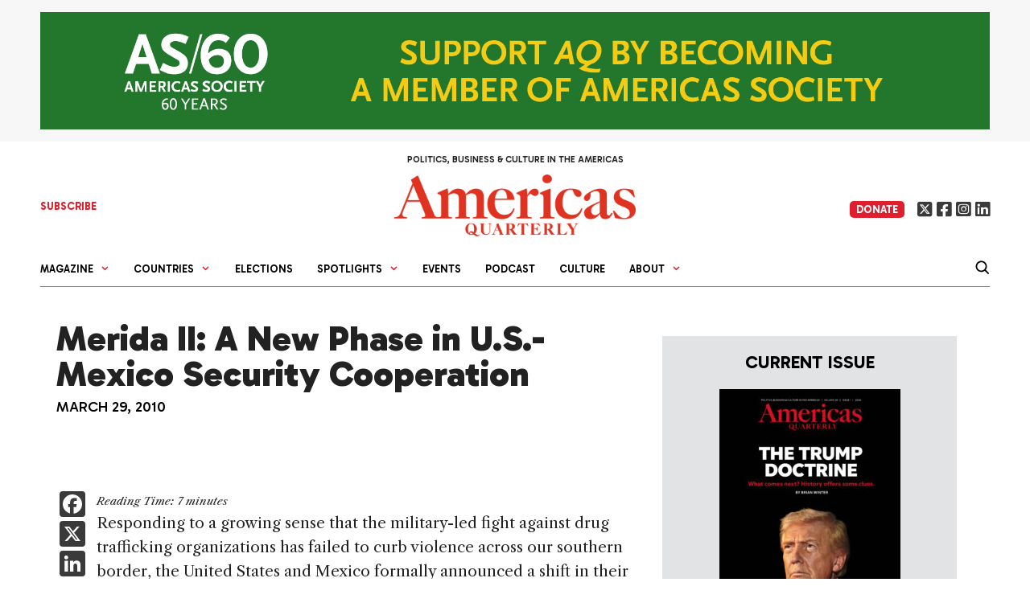

--- FILE ---
content_type: text/css
request_url: https://www.americasquarterly.org/wp-content/themes/americansquarterly/style.css?ver=1769578989
body_size: 8155
content:
/*
 Theme Name:   Americas Quarterly
 Theme URI:    https://generatepress.com
 Description:  Default GeneratePress child theme
 Author:       Tom Usborne
 Author URI:   https://tomusborne.com
 Template:     generatepress
 Version:      0.1
*/


@import url('https://fonts.googleapis.com/css2?family=Gabarito:wght@400;500;600;700;800;900&display=swap');

 

body {
  background-color: #fff;
  /* font-family: calluna, serif;  */

  font-family: 'Libre Caslon Text', serif;

  font-weight: 400;
  font-style: normal;
  font-size: 21px;
  line-height: 25px; }


  .entry-content p { 
    margin-bottom: 13px;
    font-size: 19px;
    line-height:30px}

    .entry-content a {
     /* color:#000 !important;
      text-decoration: underline !important;
       text-decoration-color: #df1f2d !important; */
    }

    

h1, h2, h3, h4, h5, h6 {
  font-family: 'Gabarito', sans-serif !important;
  font-weight: 700;
  font-style: normal; }




.aq-question {display:block;}
	.aq-question strong {clear:both}
	.aq-question img {width:45px !important;height:45px !important;margin:0 10px 10px 0;float:left ;display:block}


.header-trending {
  font-family: 'Gabarito', sans-serif !important;
  font-weight: 200;
  font-style: normal;
  font-size: 16px; }

.disclaimer {
  display: block;
  padding: 5px 0 15px 0;
  font-size: 17px;
  font-style: italic; }

.author-social {
  margin: 12px 0 0 0;
  font-size: 18px; }

.header-trending a, .article-tags a, .header-trending a:visited {
  display: inline-block;
  background-color: #000;
  color: #fff;
  border-radius: 5px;
  padding: 0px 4px;
  font-weight: 600; }

.header-trending a:first-child {
  margin-left: 10px; }

.home .emailForm {
  border-bottom: 1px solid #ccc;
  margin-bottom: 40px;
  display: block;
  padding: 30px 0 35px 0px;
  border-top: 0px solid #ccc; }

button.email-signup {
  background-color: #df1f2d;
  font-family: 'Gabarito', sans-serif !important;
  font-weight: 700;
  padding-left: 30px;
  padding-right: 30px; }
  button.email-signup a {
    color: #fff !important; }

.single-issue-formatting .featureEntryPhoto {
  border: 1px solid green; }
.single-issue-formatting .featureEntryPhoto img {
  border: 1px solid red;
  width: 100px !important;
  height: auto;
  margin-right: 20px !important; }
.single-issue-formatting h3 {
  margin-bottom: 4px; }
.single-issue-formatting .views-row {
  padding-bottom: 20px; }
.single-issue-formatting a {
  color: #000 !important; }
.single-issue-formatting h2 {
  margin-top: 15px; }
.single-issue-formatting h3 {
  margin-top: 12px; }
.single-issue-formatting table, .single-issue-formatting tr, .single-issue-formatting td {
  padding: 0;
  margin: 0; }
.single-issue-formatting ul, .single-issue-formatting li {
  list-style-type: none;
  margin-left: 0;
  padding-left: 0; }
.single-issue-formatting .issueSection {
  font-weight: bold;
  padding-bottom: 10px; }
.single-issue-formatting tr td:first-child {
  width: 100px !important;
  padding-right: 20px; }

table, tr, td {
  border: 0; }
#masthead .inside-header { 	display: flex;}


.site-logo , .next-to-logo{

	 /* test */
}

.site-logo {   
  width: 40%;;text-align: center; ;
  float: left; }
.site-logo a {width:100% !important;}

 .next-to-logo {  
  width: 30%; 
  float: left; }
.top-header-bar {width:100%;border-bottom:1px solid #000;text-align: center;clear:both;display: block;font-weight: 700;padding:15px 0 6px 0;margin-bottom:5px;
    font-size: 18px;}


.site-logo img {  max-height: 100%;min-height:100%;overflow: visible;max-width:100%;
   width:auto !important;
  object-fit: contain;
  vertical-align: bottom; }


.header-social-links {font-size:22px;}


.site-branding {
  width: 50%;
  float: right;
  text-align: right; }

  a,  .inside-article a, .inside-article a:visited  {
    color: #df1f2d;
    text-decoration: none;
  }
 .inside-article p a, .inside-article p a:visited {
  /* color: #df1f2d;
  text-decoration: none; */


  color:#000 !important;
      text-decoration: underline !important;
       text-decoration-color: #000 !important;



}

.inside-article p a:hover {
  text-decoration: none !important;
  text-decoration-color: #df1f2d !important;
  color: #df1f2d !important;
}

.articleType {
  font-family: 'Gabarito', sans-serif !important;
  font-weight: 700;
  color: #df1f2d !important;
  font-style: normal; }

.article-content h1, h2.article-headline, h1.article-headline {
  font-family: 'Gabarito', sans-serif !important;
  font-size: 44px;
  line-height: 44px;
  margin-bottom: 5px;
  font-weight: 900; }

.byline, .byline a {
  color: #000 !important;
  font-family: 'Gabarito', sans-serif !important;
  font-weight: 700;
  font-style: normal;
  font-size: 18px;
  text-transform: uppercase !important; }

.date-display-single, time {
  -webkit-font-feature-settings: "lnum";
  -moz-font-feature-settings: "lnum";
  font-feature-settings: "lnum"; }

article .dek {
  font-size: 18px;
  padding: 8px 0 8px 0;
  border-top: 1px solid #ccc;
  border-bottom: 1px solid #ccc;
  margin: 12px 0 16px 0 !important;
  font-weight: bold;
  font-size: 20px;
  font-weight: 400;
  margin-top: 0;
  margin-bottom: 0;
  font-family: 'Gabarito', sans-serif !important; }

.inside-article img {
  width: 100%;
  height: auto; }

h2.widget-title {
  font-family: 'Gabarito', sans-serif !important;
  font-weight: 700;
  color: #df1f2d !important;
  font-size: 30px;
  background: none;
  text-transform: uppercase; }

.curated-related-wrapper {
  margin-top: 20px;
  padding-left: 0; }
  .curated-related-wrapper h3 {
    margin-bottom: 2px; }
  .curated-related-wrapper a {
    color: #000 !important; }

.curated-related-wrapper:first-child {
  margin-top: 30px !important; }

.related_posts_by_taxonomy img {
  width: 100%;
  height: auto; }

.related_posts_by_taxonomy .gallery-item {
  padding-bottom: 20px; }

.related_posts_by_taxonomy figcaption {
  text-align: left;
  color: #000;
  font-family: 'Gabarito', sans-serif !important;
  font-size: 19px;
  font-weight: 900;
  margin-bottom: 3px; }



button.white-button {
  border-radius: 8px;
  font-weight: bold;
  text-transform: uppercase;
  padding: 3px 0;
  width: 100%;
  box-shadow: none;
  outline: none;
  border: none;
  font-family: 'Gabarito', sans-serif !important;
  font-weight: 700;
  background-color: #fff;
  color: #000; }

.link_past_isses, .link_past_isses:hover {
  color: #f0e39e;
  display: block;
  text-align: center;
  padding-top: 10px;
  font-family: 'Gabarito', sans-serif !important;
  font-weight: 700;
  font-style: normal;
  text-transform: uppercase; }

.home-features-left img {
  width: 100%; }

.home-webex, .home-current-issue-grid, .home-features-left, .home-features-middle, .home-features-right {
  padding-top: 20px;
  padding-bottom: 20px; }
  .home-webex h3, .home-current-issue-grid h3, .home-features-left h3, .home-features-middle h3, .home-features-right h3 {
    text-align: left;
    text-transform: uppercase;
    font-size: 14px;
    font-weight: 900;
    margin-bottom: 5px;
    color: #df1f2d; }
  .home-webex img, .home-current-issue-grid img, .home-features-left img, .home-features-middle img, .home-features-right img {
    width: 100%; }
  .home-webex h6, .home-webex h6 a, .home-current-issue-grid h6, .home-current-issue-grid h6 a, .home-features-left h6, .home-features-left h6 a, .home-features-middle h6, .home-features-middle h6 a, .home-features-right h6, .home-features-right h6 a {
    margin-top: 8px;
    text-transform: capitalize;
    color: #000;
    font-family: 'Gabarito', sans-serif !important;
    font-size: 19px;
    margin-bottom: 4px;
    font-weight: 900; }
  .home-webex .byline, .home-webex .byline a, .home-current-issue-grid .byline, .home-current-issue-grid .byline a, .home-features-left .byline, .home-features-left .byline a, .home-features-middle .byline, .home-features-middle .byline a, .home-features-right .byline, .home-features-right .byline a {
    font-size: 13px;
    margin-bottom: 10px;
    color: #000 !important;
    line-height: 16px;
    font-family: 'Gabarito', sans-serif !important;
    font-weight: 700;
    font-style: normal;
    text-transform: uppercase !important; }
  .home-webex p, .home-current-issue-grid p, .home-features-left p, .home-features-middle p, .home-features-right p {
    margin-bottom: 1px; }

.home-webex, .home-current-issue-grid, .home-features-left, .home-features-middle {
  /* .byline a , .byline {margin-bottom:0;font-size:12px;line-height:10px !important;color:red !important} */ }
  .home-webex .byline, .home-current-issue-grid .byline, .home-features-left .byline, .home-features-middle .byline {
    display: block;
    line-height: 18px;
    padding-top: 6px; }

.home-webex h6 {
  line-height: 19px; }
.home-webex p {
  font-size: 16px;
  line-height: 22px; }

.home-features-left h6 {
  font-size: 19px; }
.home-features-left p {
  font-size: 15px; }

.home-current-issue-wrapper {
  width: 100%;
  background-color: #1a1a1a;
  padding: 30px 0 30px 0; }

.home-current-issue-grid {
  color: #fff; }
  .home-current-issue-grid h6, .home-current-issue-grid h6 a {
    color: #f0e39e;
    font-size: 18px; }
  .home-current-issue-grid p {
    font-size: 17px; }

.home-curent-issue-header h2, .home-curent-issue-header h4 {
  color: #fff; }
.home-curent-issue-header h4 {
  margin-bottom: 5px; }
.home-curent-issue-header h2 {
  border-bottom: 1px solid #fff;
  font-family: 'Gabarito', sans-serif !important;
  font-size: 44px;
  padding-bottom: 20px;
  margin-bottom: 5px;
  font-weight: 900; }

.home-current-issue-left {
  text-align: center;
  color: #fff; }
  .home-current-issue-left p {
    font-size: 18px;
    margin-bottom: 2px; }
  .home-current-issue-left .link_past_isses, .home-current-issue-left .link_past_isses:hover {
    color: #f0e39e;
    display: block;
    text-align: center;
    padding-top: 10px;
    font-size: 14px;
    font-family: 'Gabarito', sans-serif !important;
    font-weight: 700;
    font-style: normal;
    text-transform: uppercase; }
  .home-current-issue-left button {
    margin-top: 20px;
    border-radius: .25rem;
    width: 100%;
    background-color: #fff;
    color: #000;
    font-family: 'Gabarito', sans-serif !important;
    font-size: 18px;
    font-weight: 900; }
  .home-current-issue-left img {
    margin-bottom: 20px;
    width: 80%; }

.staffImageSmall {
  margin: 0 20px 10px 0; }

.aq-author-template-default .page-header-image-single {
  float: right;
  margin: 0 0 20px 20px; }
.aq-author-template-default h1.entry-title {
  margin-bottom: 20px; }
.aq-author-template-default .entry-content {
  margin-top: 0; }
.aq-author-template-default img {
  width: inherit; }

.archive h1.page-title {
  border-bottom: 2px solid #000;
  font-family: 'Gabarito', sans-serif !important;
  line-height: normal;
  text-transform: uppercase;
  font-size: 28px;
  color: #df1f2d !important;
  font-weight: 700; }

.archive .inside-article .entry-title a {
  color: #000;
  font-family: 'Gabarito', sans-serif !important;
  font-weight: 900; }
.archive .inside-article p {
  margin-bottom: 12px; }
.archive .inside-article .entry-content {
  margin-top: 20px; }
.archive .inside-article .post-image {
  margin: 12px 0 0 0; }
.archive .inside-article .read-more-container {
  font-family: 'Gabarito', sans-serif !important;
  font-weight: 700; }

.home-webewx-grid-container .bylineSep {
  display: none !important; }

.home-most-popular {
  font-size: 15px;
  line-height: 18px; }
  .home-most-popular a {
    color: #000 !important;
    display: block; }
  .home-most-popular a.byline {
    margin-top: 3px; }
  .home-most-popular div {
    padding-right: 0; }
  .home-most-popular .grid-40 {
    padding-left: 0; }
  .home-most-popular .grid-container {
    margin: 0 0 10px 0;
    padding: 0; }

.home-features-left .byline {
  margin-bottom: 25px;
  display: block; }

.header-right-side {
  width: 100%;
  text-align: right; }
  .header-right-side img {
    margin: 0 0 0 8px !important; }
  .header-right-side p {
    font-weight: 700;
    font-size: 18px;
    margin-top: 40px; }

#site-navigation .inside-navigation {
  border-top: 1px solid #000;
  border-bottom: 1px solid #000;
  display: block;
  margin: 0 20px; }

#menu-main-nav li:first-child a, #menu-main-nav-1 li:first-child a {
  padding-left: 0; }
#menu-main-nav li a, #menu-main-nav-1 li a {
  padding: 9px 15px;
  font-family: 'Gabarito', sans-serif !important;
  font-weight: 700;
  color: #000;
  line-height: 24px !important;
  font-size: 16px; }

.custom-search {
  padding-top: 6px;
  font-size: 12px;
  float: right; }
  .custom-search input[type=search] {
    background: #fafafa;
    color: #666;
    border: 1px solid #ccc;
    border-radius: 0;
    padding: 5px 10px;
    box-sizing: border-box;
    max-width: 100%;
    margin-right: 2px; }
  .custom-search input[type=submit] {
    border: 1px solid red;
    background: #666;
    cursor: pointer;
    -webkit-appearance: button;
    padding: 5px 0 5px 20px;
    color: #fff;
    background-position: center center;
    outline-style: none;
    background-image: url(images/search.png);
    background-repeat: no-repeat;
    background-color: #fff !important;
    border: 0;
    width: 17px;
    height: 24px;
    text-indent: -99999px; }

.inside-header {
  padding: 0 20px; }

#top-bar {
  padding-bottom: 10px;
  margin-bottom: 10px;
  padding-top: 10px;
  border-bottom: 1px solid #000; }
  #top-bar .grid-container, #top-bar .grid-50 {
    padding-left: 0 !important;
    padding-right: 0 !important; }
  #top-bar .text-right a {
    color: #df1f2d;
    font-family: 'Gabarito', sans-serif !important;
    font-weight: 900;
    font-size: 16px; }

.home-features-container {
  margin-top: 20px;
  margin-bottom: 20px;
  display: -ms-flex;
  display: -webkit-flex;
  display: flex; }
  .home-features-container .bylineSep {
    display: none; }
  .home-features-container div {
    padding-bottom: 0;
    padding-top: 0; }

.home-features-left {
  border-right: 1px solid #000;
  padding-right: 20px; }
  .home-features-left p {
    line-height: 24px; }
  .home-features-left .byline {
    padding-top: 2px; }

.home-features-middle {
  padding-left: 20px;
  padding-right: 20px; }
  .home-features-middle h2 {
    font-weight: 900;
    color: #000;
    font-size: 30px;
    margin: 15px 0 10px 0; }
  .home-features-middle img {
    height: 440px;
    object-fit: cover;
    width: 100%; }

.home-features-right {
  border-left: 1px solid #000;
  padding-left: 20px; }

.archive-cover {
  width: 140px;
  height: auto;
  border: 1px solid #000;
  margin-bottom: 20px; }

.archive-grid p {
  font-size: 15px;
  margin-top: 15px; }

.archive-info {
  font-family: 'Gabarito', sans-serif !important;
  font-weight: 900;
  font-size: 14px;
  line-height: 14px; }

.page-id-609 .entry-content img {
  margin-right: 10px; }

.wpp-list .grid-container {
  margin-bottom: 12px; }
.wpp-list .byline {
  margin-bottom: 0; }

.navigation {
  text-align: center; }

.navigation li a,
.navigation li a:hover,
.navigation li.active a,
.navigation li.disabled {
  color: #fff;
  text-decoration: none; }

.navigation li {
  display: inline; }

.navigation li a,
.navigation li a:hover,
.navigation li.active a,
.navigation li.disabled {
  background-color: #222;
  border-radius: 3px;
  cursor: pointer;
  padding: 12px;
  padding: 4px 6px 6px 6px; }

.navigation li a:hover,
.navigation li.active a {
  background-color: #666; }

.search-results h2.entry-title {
  font-size: 24px;
  line-height: 28px; }
.search-results h2.entry-title a {
  color: #000;
  font-family: 'Gabarito', sans-serif !important;
  font-weight: 900; }
.search-results .inside-article p {
  margin-bottom: 0; }

body.archive .rp4wp_component_title a {
  text-align: left;
  color: #000;
  font-family: 'Gabarito', sans-serif !important;
  font-size: 19px;
  font-weight: 900; }
body.archive .rp4wp_component_title {
  padding-bottom: 10px; }
body.archive .rp4wp_component {
  padding: 0 0 10px !important; }
body.archive .rp4wp-related-posts h3 {
  font-family: 'Gabarito', sans-serif !important;
  font-weight: 700;
  color: #df1f2d !important;
  font-size: 30px;
  background: none;
  text-transform: uppercase; }

.large-header-image {
  position: relative;
  margin-bottom: 15px; }
  .large-header-image .full-span-image {
    position: relative; }

img.full-span-image {
  width: 100%;
  height: auto;
  max-width: none; }

.desktopSharing {
  width: 40px;
  position: absolute; }

.desktopArticle {
  padding-left: 50px; }

li.blocks-gallery-item {
  margin: 0 16px 6px 0 !important; }

.desktopArticle p {
  margin-bottom: 16px;
  font-size: 21px;
  line-height: 25px; }

figcaption.blocks-gallery-caption {
  font-size: 14px;
  padding-bottom: 12px;
  text-align: center;
  display: block;
  width: 100%; }

@media (max-width: 768px) {
  .desktopSharing {
    width: 100%;
    position: relative;
    margin-bottom: 10px;
    text-align: center; }

  .desktopArticle {
    padding-left: 0; } }
.headline-box {
  position: absolute;
  left: 10%;
  top: 10%;
  width: 40%;
  max-width: 600px;
  top: 10%;
  background: rgba(0, 0, 0, 0.8);
  color: #fff;
  padding: 15px 25px 15px 15px; }
  .headline-box p {
    font-size: 20px;
    line-height: 24px;
    margin: 8px 0 30px 0; }
  .headline-box .byline {
    color: #fff !important;
    font-size: 14px; }
  .headline-box .date {
    font-size: 14px; }
  .headline-box .tempshare2 {
    width: 160px;
    position: absolute;
    bottom: 15px;
    right: 15px; }

.webexclusive-template-default .entry-content {
  margin-top: 20px; }

.featured_caption {
  font-size: 14px;
  text-align: right;
  display: block;
  font-style: italic; }

.featured_credit {
  font-size: 12px;
  text-align: right;
  display: block;
  line-height: 8px;
  color: #AEADAD; }

.authorBox {
  margin-bottom: 15px; }
  .authorBox p {
    margin-bottom: 0; }
  .authorBox .grid-20 {
    padding: 0 10px 0 0; }
  .authorBox h4 {
    margin-bottom: 6px;
    font-size: 18px; }
  .authorBox .grid-container {
    border-top: 2px solid #000;
    border-bottom: 2px solid #000;
    padding: 10px 0; }

body.archive .post-image {
  margin-top: 20px !important; }
body.archive .inside-article {
  padding-top: 1em;
  padding-bottom: 1em; }
body.archive .entry-summary, body.archive .entry-content {
  margin: 0 0 0 0;
  padding-bottom: 1.5em;
  padding-top: .7em; }
body.archive .page-header {
  padding-bottom: 0; }
body.archive .entry-summary, body.archive .entry-content {
  border-bottom: 1px solid #000; }

.webex-archive, .post-type-archive-webexclusive {
  padding-top: 20px; }
  .webex-archive .entry-content, .post-type-archive-webexclusive .entry-content {
    border-bottom: 0 !important;
    padding-bottom: 0 !important; }

#nav-below {
  text-align: center; }
  #nav-below a {
    color: #df1f2d; }

footer {
  overflow: hidden; }

footer ul {
  margin-left: 0;
  padding-left: 0;
  display: inline;
  float: right;
  margin-top: 0 !important;
  margin-bottom: 0 !important;
  overflow: hidden; }

footer ul li {
  margin-left: 0;
  padding: 3px 0;
  float: left !important;
  list-style: none;
  display: inline; }

footer ul li:first-child {
  margin-left: 0;
  list-style: none;
  display: inline; }

footer li:before {
  color: #fff; }

footer li:first-child:before {
  content: ""; }

footer li a {
  color: #fff !important; }

.footer-links a {
  padding-left: 10px;
  padding-right: 10px;
  display: inline-block;
  font-family: 'Gabarito', sans-serif !important;
  text-align: center !important;
  font-weight: 700;
  text-decoration: none;
  text-transform: none; }

footer .text-right-footer {
  text-align: center; }

footer p {
  text-align: center;
  padding-top: 15px; }

footer .col-md-1 {
  padding-bottom: 12px;
  text-align: center; }

footer .col-md-4 div {
  width: 100% !important;
  text-align: center; }

footer .col-md-4 div img {
  margin-bottom: 14px; }

@media (max-width: 768px) {
  .separate-containers .inside-article, .separate-containers .comments-area, .separate-containers .page-header, .separate-containers .paging-navigation, .one-container .site-content, .inside-page-header, .wp-block-group__inner-container {
    padding: 30px 15px; }

  .widget-area .widget {
    padding: 30px 15px; }

  .authorBox .grid-20 {
    width: 40%;
    float: left; }
  .authorBox .grid-80 {
    width: 60%;
    float: left; }
  .authorBox img {
    width: 90%; }

  #menu-main-nav li:first-child a, #menu-main-nav-1 li:first-child a, .slideout-menu li:first-child a {
    padding-left: 15px; }
  #menu-main-nav li a, #menu-main-nav-1 li a, .slideout-menu li a {
    padding: 9px 15px;
    font-family: 'Gabarito', sans-serif !important;
    font-weight: 700;
    color: #000;
    line-height: 24px !important;
    font-size: 16px; }

  .main-nav {
    margin-bottom: 10px !important; }
    .main-nav li a {
      padding-bottom: 0 !important; }

  .slideout-menu a {
    padding: 0;
    font-family: 'Gabarito', sans-serif !important;
    font-weight: 900; }

  .slideout-widget a {
    color: #df1f2d !important;
    font-family: 'Gabarito', sans-serif !important;
    text-align: center;
    font-weight: 900;
    font-size: 16px; }

  .home-features-container {
    display: block; }

  .home-features-middle img {
    height: auto;
    object-fit: default;
    width: 100%; }

  footer ul {
    text-align: center;
    margin-left: 0;
    padding-left: 0;
    display: inline-block;
    float: none;
    margin-top: 0 !important;
    margin-bottom: 0 !important;
    overflow: hidden; }
    footer ul li {
      display: inline-block; }

  .home-features-container {
    display: flex;
    flex-flow: column; }

  .home-features-left {
    order: 2;
    margin-top: 10px; }

  .home-features-left img {
    margin-top: 25px; }

  .home-features-middle {
    order: 1; }

  .home-features-right {
    order: 3; }

  .home-features-left {
    border-right: 0;
    padding-right: inherit; }

  .home-features-right {
    border-left: 1px solid #000;
    padding-left: inherit; }

  .footer-links {
    text-align: center; }

  .home-features-middle, .home-features-right {
    padding: inherit;
    border: 0; }

  .home-most-popular {
    margin-top: 30px; }

  .wpp-list .grid-40 {
    width: 40% !important;
    float: left !important; }
  .wpp-list .grid-60 {
    padding-left: 0;
    padding-top: 10px;
    width: 60% !important;
    float: left !important;
    padding-top: 0; }
  .wpp-list img {
    width: 90%; }

  .home-current-issue-left {
    margin-bottom: 30px; }

  .custom-search {
    display: none; }

  .nav-float-right .main-navigation {
    float: right; }

  .nav-float-right .site-logo {
    float: left; } }



    


@media only screen and (min-device-width: 768px) and (max-device-width: 1024px) and (-webkit-min-device-pixel-ratio: 1) {
  .wpp-list .grid-40 {
    width: 20% !important;
    float: left !important; }
  .wpp-list .grid-60 {
    width: 80% !important;
    float: left !important; } }



    .site-logo.mobile-header-logo {
    
    max-width:50vw !important;
   }


  
/* start redesing css */

#site-navigation .inside-navigation {
  border-top: 0;
  border-bottom: 1px solid #808080;
  display: block;
  margin: 20px 20px 0 20px;
}

.home-features-left {

  border-right: 1px solid #c0bcbc !important;
 
}
.home-features-right {
  border-left: 1px solid #c0bcbc !important;
 
}

.home-features-middle {
 /*  border-color: #808080 !important; */
 
}

.dropdown-menu-toggle {color:#df1f2d;
  padding-right:0 !important;
 }

a#headersubscribe {
  background-color:#df1f2d;
  color:#fff;
  border-radius: 5px;
  padding:1px 6px;
  text-transform: uppercase; font-size:15px;  font-weight:600;
  font-family: 'Gabarito', sans-serif !important;
}
.header-newsletter a {
  color:#df1f2d !important;
  font-family: 'Gabarito', sans-serif !important;
  font-weight:700;
  font-size:13px;
}
.menu-item-has-children a {
 /* padding-right:0 !important */
}
.top-header-bar {
  border-bottom:0;
  text-transform: uppercase;
  font-size:11px;
  font-weight:600;
  font-family: 'Gabarito', sans-serif !important;
  padding: 5px 0 1px 0;
}

#primary-menu a {
  text-transform: uppercase;
  font-size:13px !important;
  font-weight:600 !important;
  font-family: 'Gabarito', sans-serif !important;
}

.site-logo img {width:300px !important;}
.header-social {
  padding-top: 6px;
  font-size: 12px;
  float: right;
  display: flex;
  
}
.header-social form {margin-right:13px;}
.header-social a {color:#3a3a3a;display:inline-block;font-size:22px;margin-left:8px;}
.header-right-social {padding-top:10px}
#masthead .inside-header {
  display: flex;
  align-items: center;
}


.inside-navigation  .search-form {display: none;}
.custom-searchsShow {
  
  background: #666;
  cursor: pointer;
  -webkit-appearance: button;
  padding: 5px 0 5px 20px;
  color: #fff;
  background-position: center center;
  outline-style: none;
  background-image: url(images/search.png);
  background-repeat: no-repeat;
  background-color: #fff !important;
  border: 0;
  width: 17px;
  height: 24px;
  display:inline-block;
  text-indent: -99999px;
}


.home-current-issue-wrapper {
  background-color: #fff;
}

.toc.current-box, .home-current-issue-wrapper  .grid-container.current-box{
  background-color:#e2e3e4;
  border-top:3px solid #df1f2d;
  padding:20px 30px;
  color:#000;
}


.home-current-issue-wrapper h2, .home-current-issue-wrapper h6,  .home-current-issue-wrapper p {
  color:#000
}

.home-current-issue-wrapper .byline, .home-current-issue-wrapper .byline a {
  color:#df1f2d !important;

}
.home-current-issue-wrapper .bylineSep {
  display: none !important;
}


.home-currentissue--image-left {
  width:31%;float:left;
  }

.home-currentissue--text-right { 
  width:69%;float:left;
  padding:0 0 0 10px;
  }


  .home-currentissue--lowerrow  p{
    line-height:1.2 !important;
    font-size:15px;

  }


  .home-currentissue--lowerrow  h6{
    line-height:20px !important;
    margin-top:0;

  }


  .home-currentissue--toprow  .home-currentissue--image-left {
    width:66%;float:left;
  }

    .home-currentissue--toprow  .home-currentissue--text-right {
      width:34%;float:left;
   }


   @media screen and (max-width: 600px) {

    .home-currentissue--toprow  .home-currentissue--image-left {
      width:100%;float:none;
    }
  
      .home-currentissue--toprow  .home-currentissue--text-right {
        width:100%;float:none;
        padding:10px 0 10px 0
     }




   }


      .home-currentissue--toprow  h6{

        font-size:26px;
        margin-top:0;
    
      }



      .home-currentissue--toprow  p{
       font-weight:500;
       line-height:20px !important;
       padding-top:5px;
       font-family: 'Gabarito', sans-serif !important;
      }


      .home-currentissue--toprow {padding-left:0;border-bottom:1px solid #000;margin-bottom:15px;padding-bottom:10px}

      .home-currentissue--lowerrow {padding-left:0}


      .grid-container.our-current-issue {padding:0 0 0 0}
      .grid-container.our-current-issue h2 {padding:0 0 5px 0;margin:0;
        font-family: 'Gabarito', sans-serif !important;  font-weight:800;
      
      }


      .home-current-issue-left {
        padding-right:15px;
        }



        #sitebar-current-issue {
          background-color:#e2e3e4;
          color: #000;
          padding: 20px 30px;
          text-align: center; }
        
        #sitebar-current-issue h3 {
          font-family: 'Gabarito', sans-serif !important;
          font-size: 22px;
          text-transform: uppercase; }
        
        #sitebar-current-issue p {
          margin: 20px 0 20px 0;
          font-size: 20px; }

          #sitebar-current-issue .read_more_in_issue {
            color: #df1f2d;;
            display: block;
            border-bottom:1px solid #000;
            text-align: center;
            padding-top: 10px;
            font-family: 'Gabarito', sans-serif !important;
            font-weight: 700;
            padding-bottom:9px;
            font-style: normal;
            text-transform: none;
          }


          #sitebar-current-issue .link_past_isses, #sitebar-current-issue  .link_past_isses:hover {
            color: #000;
            display: block;
            text-align: center;
            padding-top: 10px;
            font-family: 'Gabarito', sans-serif !important;
            font-weight: 700;
            font-style: normal;
            text-transform: none;
        }



.homeIssueLeftLinks { color: #000;text-align:center;margin-top:13px;padding:0 0 0 0;}
				.homeIssueLeftLink, .homeIssueLeftLink:hover { color: #000; font-size: 20px; font-family: 'Gabarito', sans-serif !important;; font-weight: bold;
				text-transform:none;display:block;margin-bottom:5px;}
			
				
				.homeIssueLeftLink {border-bottom:1px solid #000; padding:2px 0 6px 0;line-height:1}
				
				.home-current-issue-grid {padding-top:0}

				.home-current-issue-left img {
    margin-bottom: 10px;
    width: 100%;
}

@media only screen and (min-width: 769px){}
.home-current-issue-grid img {
    max-height: 780px !important;
   
}


.current-toc {border-bottom:0;}

.current-toc h3 {color:#000;font-size: 26px;}


.byline.toc-red-byline, .byline.toc-red-byline a {
  color:#df1f2d !important;
}




.entry-content p {
  font-family: 'Libre Caslon Text', serif !important;
  margin-bottom: 13px !important;
  font-size: 19px !important;
  line-height: 30px !important;
}




.rp4wp_component_title a, .wpp-list a {
  text-align: left;
  color: #000;
  font-family: 'Gabarito', sans-serif !important;
  font-size: 19px;
  font-weight: 900;
}





@media (max-width: 768px) {
  .featured_caption {
    line-height:20px;font-size:13px;
  }

}



.home-features-middle p {
  font-size: 18px;
  line-height: 24px;
}


.home-features-left p {
  font-size:16px;
  line-height:22px;
}





#site-navigation {
  position: -webkit-sticky; /* For Safari */
  position: sticky;
  top: 0;
  z-index: 1000; /* Ensure it stays on top of other content */
}

#site-navigation.is-stuck {
  /* Example visual changes when stuck */
  background-color: #fff;
  color: #fff;
 /*   max-width:100vw;  */
   border-bottom: 1px solid #808080;
}

.sticky-wrapper {width:100%;height:50px; ;display:none;}
#site-navigation.is-stuck  #primary-menu, #site-navigation.is-stuck  .custom-search {display:none !important}
#site-navigation.is-stuck .sticky-wrapper  {display:block;display:flex;flex-direction: row;align-items:center} 


#site-navigation.is-stuck .inside-navigation {
  border-top: 0;
  border-bottom:0;
  display: block;
  margin: 0px auto 0 auto;padding-left:20px;padding-right:20px;
}
#site-navigation.is-stuck .main-nav , #site-navigation.is-stuck .header-social{display:none !important}


.sticky-menu-toggle {font-size:30px;line-height:1 ;flex-grow:0 !important; }
.sticky-left {flex:1;align-items:center;display:flex;align-items: center;justify-content: left;}
.sticky-right {flex:1;text-align:right;;;align-items:center;;display:flex;align-items: center;justify-content: right;}
.sticky-right a {
display:inline-block;line-height:1;margin:0;padding:0 12px 0 0 ;
}

.main-navigation .menu-toggle {flex-grow:0}
.stickyNews {font-weight: 700;
  font-size: 17px;
  text-transform: uppercase;
  display:inline;font-family: 'Gabarito', sans-serif !important;
  text-align: center;
  display: block;
  margin-bottom: 20px;
  color: #df1f2d;
font-weight:700}


.custom-searchsShowStick {
  
 margin:0;
  cursor: pointer;
  -webkit-appearance: button;
  padding: 5px 0 5px 20px;
  color: #fff;
  background-position: center center;
  outline-style: none;
  background-image: url(images/search.png);
  background-repeat: no-repeat;
  background-color: #fff !important;
  border: 0;
  width: 17px;
  height: 24px;
  display:inline-block;
  text-indent: -99999px;
}


 

#generate-slideout-menu .search-form {display: flex !important;flex-direction: row;justify-content: center;}


.widget_search .search-field {display: inline-block !important;background: #fafafa;
  color: #666;
  border: 1px solid #ccc;
  border-radius: 0;
  padding: 5px 10px;
  box-sizing: border-box;
  max-width: 100%;
  font-size:12px !important;

  margin-right: 0 0 0 0  !important;}
.widget_search .search-submit {display: inline-block !important;
  background: #666;
  cursor: pointer;
  -webkit-appearance: button;
  padding: 5px 0 5px 20px;
  color: #fff;
  background-position: center center;
  outline-style: none;
  background-image: url(images/search.png);
  background-repeat: no-repeat;
  background-color: #fff !important;
  border: 0;
  width: 17px;
  height: 24px;
  display: inline-block;
  text-indent: -99999px;

}

 



#mobile-header {position:sticky; position: -webkit-sticky;
  position: sticky;
  top: 0;}





  

  h1.is-style-styled-header,h2.is-style-styled-header,h3.is-style-styled-header,h4.is-style-styled-header,h5.is-style-styled-header { font-family: 'Gabarito', sans-serif !important;}

